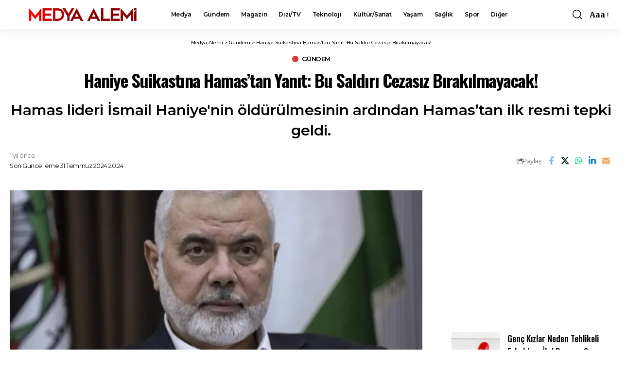

--- FILE ---
content_type: text/html; charset=UTF-8
request_url: https://medyaalemi.com.tr/haniye-suikastina-hamastan-yanit-bu-saldiri-cezasiz-birakilmayacak/
body_size: 36648
content:
<!DOCTYPE html><html lang="tr"><head><meta charset="UTF-8" /><meta http-equiv="X-UA-Compatible" content="IE=edge" /><meta name="viewport" content="width=device-width, initial-scale=1.0" /><link rel="profile" href="https://gmpg.org/xfn/11" /><meta name='robots' content='index, follow, max-image-preview:large, max-snippet:-1, max-video-preview:-1' /><meta name="apple-mobile-web-app-capable" content="yes"><meta name="apple-mobile-web-app-status-bar-style" content="black-translucent"><meta name="apple-mobile-web-app-title" content="Medya Alemi"><link rel="preconnect" href="https://fonts.gstatic.com" crossorigin><link rel="preload" as="style" onload="this.onload=null;this.rel='stylesheet'" id="rb-preload-gfonts" href="https://fonts.googleapis.com/css?family=Merriweather%3A300%2C400%2C500%2C600%2C700%2C800%2C900%2C300italic%2C400italic%2C500italic%2C600italic%2C700italic%2C800italic%2C900italic%7COswald%3A600%2C500%2C700%7CMontserrat%3A600%2C400%2C500%2C700%7COxygen%3A400%2C700%7CEncode+Sans+Condensed%3A400%2C500%2C600%2C700%2C800&amp;display=swap" crossorigin><noscript><link rel="stylesheet" href="https://fonts.googleapis.com/css?family=Merriweather%3A300%2C400%2C500%2C600%2C700%2C800%2C900%2C300italic%2C400italic%2C500italic%2C600italic%2C700italic%2C800italic%2C900italic%7COswald%3A600%2C500%2C700%7CMontserrat%3A600%2C400%2C500%2C700%7COxygen%3A400%2C700%7CEncode+Sans+Condensed%3A400%2C500%2C600%2C700%2C800&amp;display=swap"></noscript><link rel="apple-touch-icon" href="https://medyaalemi.com.tr/wp-content/uploads/2025/08/medyaalemi-icon.webp" /><meta name="msapplication-TileColor" content="#ffffff"><meta name="msapplication-TileImage" content="https://medyaalemi.com.tr/wp-content/uploads/2025/08/medyaalemi-icon.webp" />  <script defer id="google_gtagjs-js-consent-mode-data-layer" src="[data-uri]"></script> <title>Haniye Suikastına Hamas&#039;tan Yanıt: Bu Saldırı Cezasız Bırakılmayacak! - Medya Alemi</title><meta name="description" content="Hamas lideri İsmail Haniye&#039;nin öldürülmesinin ardından Hamas’tan ilk resmi tepki geldi." /><link rel="canonical" href="https://medyaalemi.com.tr/haniye-suikastina-hamastan-yanit-bu-saldiri-cezasiz-birakilmayacak/" /><meta property="og:locale" content="tr_TR" /><meta property="og:type" content="article" /><meta property="og:title" content="Haniye Suikastına Hamas&#039;tan Yanıt: Bu Saldırı Cezasız Bırakılmayacak! - Medya Alemi" /><meta property="og:description" content="Hamas lideri İsmail Haniye&#039;nin öldürülmesinin ardından Hamas’tan ilk resmi tepki geldi." /><meta property="og:url" content="https://medyaalemi.com.tr/haniye-suikastina-hamastan-yanit-bu-saldiri-cezasiz-birakilmayacak/" /><meta property="og:site_name" content="Medya Alemi" /><meta property="article:publisher" content="https://www.facebook.com/medyAlemi" /><meta property="article:published_time" content="2024-07-31T07:23:11+00:00" /><meta property="article:modified_time" content="2024-07-31T17:24:05+00:00" /><meta property="og:image" content="https://medyaalemi.com.tr/wp-content/uploads/2024/07/ismail-haniye-1.webp" /><meta property="og:image:width" content="1200" /><meta property="og:image:height" content="675" /><meta property="og:image:type" content="image/webp" /><meta name="author" content="admin" /><meta name="twitter:card" content="summary_large_image" /><meta name="twitter:creator" content="@MedyaAlemi" /><meta name="twitter:site" content="@MedyaAlemi" /><meta name="twitter:label1" content="Yazan:" /><meta name="twitter:data1" content="admin" /><meta name="twitter:label2" content="Tahmini okuma süresi" /><meta name="twitter:data2" content="2 dakika" /> <script type="application/ld+json" class="yoast-schema-graph">{"@context":"https://schema.org","@graph":[{"@type":"NewsArticle","@id":"https://medyaalemi.com.tr/haniye-suikastina-hamastan-yanit-bu-saldiri-cezasiz-birakilmayacak/#article","isPartOf":{"@id":"https://medyaalemi.com.tr/haniye-suikastina-hamastan-yanit-bu-saldiri-cezasiz-birakilmayacak/"},"author":{"name":"admin","@id":"https://medyaalemi.com.tr/#/schema/person/58df82716b1974195f11cde15ed39fe7"},"headline":"Haniye Suikastına Hamas&#8217;tan Yanıt: Bu Saldırı Cezasız Bırakılmayacak!","datePublished":"2024-07-31T07:23:11+00:00","dateModified":"2024-07-31T17:24:05+00:00","mainEntityOfPage":{"@id":"https://medyaalemi.com.tr/haniye-suikastina-hamastan-yanit-bu-saldiri-cezasiz-birakilmayacak/"},"wordCount":210,"publisher":{"@id":"https://medyaalemi.com.tr/#organization"},"image":{"@id":"https://medyaalemi.com.tr/haniye-suikastina-hamastan-yanit-bu-saldiri-cezasiz-birakilmayacak/#primaryimage"},"thumbnailUrl":"https://medyaalemi.com.tr/wp-content/uploads/2024/07/ismail-haniye-1.webp","keywords":["Hamas","İran","İsmail Haniye","Suikast"],"articleSection":["Gündem"],"inLanguage":"tr"},{"@type":"WebPage","@id":"https://medyaalemi.com.tr/haniye-suikastina-hamastan-yanit-bu-saldiri-cezasiz-birakilmayacak/","url":"https://medyaalemi.com.tr/haniye-suikastina-hamastan-yanit-bu-saldiri-cezasiz-birakilmayacak/","name":"Haniye Suikastına Hamas'tan Yanıt: Bu Saldırı Cezasız Bırakılmayacak! - Medya Alemi","isPartOf":{"@id":"https://medyaalemi.com.tr/#website"},"primaryImageOfPage":{"@id":"https://medyaalemi.com.tr/haniye-suikastina-hamastan-yanit-bu-saldiri-cezasiz-birakilmayacak/#primaryimage"},"image":{"@id":"https://medyaalemi.com.tr/haniye-suikastina-hamastan-yanit-bu-saldiri-cezasiz-birakilmayacak/#primaryimage"},"thumbnailUrl":"https://medyaalemi.com.tr/wp-content/uploads/2024/07/ismail-haniye-1.webp","datePublished":"2024-07-31T07:23:11+00:00","dateModified":"2024-07-31T17:24:05+00:00","description":"Hamas lideri İsmail Haniye'nin öldürülmesinin ardından Hamas’tan ilk resmi tepki geldi.","breadcrumb":{"@id":"https://medyaalemi.com.tr/haniye-suikastina-hamastan-yanit-bu-saldiri-cezasiz-birakilmayacak/#breadcrumb"},"inLanguage":"tr","potentialAction":[{"@type":"ReadAction","target":["https://medyaalemi.com.tr/haniye-suikastina-hamastan-yanit-bu-saldiri-cezasiz-birakilmayacak/"]}]},{"@type":"ImageObject","inLanguage":"tr","@id":"https://medyaalemi.com.tr/haniye-suikastina-hamastan-yanit-bu-saldiri-cezasiz-birakilmayacak/#primaryimage","url":"https://medyaalemi.com.tr/wp-content/uploads/2024/07/ismail-haniye-1.webp","contentUrl":"https://medyaalemi.com.tr/wp-content/uploads/2024/07/ismail-haniye-1.webp","width":1200,"height":675,"caption":"İsmail Haniye"},{"@type":"BreadcrumbList","@id":"https://medyaalemi.com.tr/haniye-suikastina-hamastan-yanit-bu-saldiri-cezasiz-birakilmayacak/#breadcrumb","itemListElement":[{"@type":"ListItem","position":1,"name":"Anasayfa","item":"https://medyaalemi.com.tr/"},{"@type":"ListItem","position":2,"name":"Haniye Suikastına Hamas&#8217;tan Yanıt: Bu Saldırı Cezasız Bırakılmayacak!"}]},{"@type":"WebSite","@id":"https://medyaalemi.com.tr/#website","url":"https://medyaalemi.com.tr/","name":"Medya Alemi","description":"Medyanın En Alem Sitesi","publisher":{"@id":"https://medyaalemi.com.tr/#organization"},"potentialAction":[{"@type":"SearchAction","target":{"@type":"EntryPoint","urlTemplate":"https://medyaalemi.com.tr/?s={search_term_string}"},"query-input":{"@type":"PropertyValueSpecification","valueRequired":true,"valueName":"search_term_string"}}],"inLanguage":"tr"},{"@type":"Organization","@id":"https://medyaalemi.com.tr/#organization","name":"Medya Alemi","url":"https://medyaalemi.com.tr/","logo":{"@type":"ImageObject","inLanguage":"tr","@id":"https://medyaalemi.com.tr/#/schema/logo/image/","url":"https://medyaalemi.com.tr/wp-content/uploads/2023/08/cropped-medyaalemi-icon.jpg","contentUrl":"https://medyaalemi.com.tr/wp-content/uploads/2023/08/cropped-medyaalemi-icon.jpg","width":512,"height":512,"caption":"Medya Alemi"},"image":{"@id":"https://medyaalemi.com.tr/#/schema/logo/image/"},"sameAs":["https://www.facebook.com/medyAlemi","https://x.com/MedyaAlemi","https://www.instagram.com/medyaalemi/"]},{"@type":"Person","@id":"https://medyaalemi.com.tr/#/schema/person/58df82716b1974195f11cde15ed39fe7","name":"admin","url":"https://medyaalemi.com.tr/author/admin/"}]}</script> <link rel='dns-prefetch' href='//www.googletagmanager.com' /><link rel='dns-prefetch' href='//pagead2.googlesyndication.com' /><link rel='dns-prefetch' href='//fundingchoicesmessages.google.com' /><link rel="alternate" type="application/rss+xml" title="Medya Alemi &raquo; akışı" href="https://medyaalemi.com.tr/feed/" /><link rel="alternate" type="application/rss+xml" title="Medya Alemi &raquo; yorum akışı" href="https://medyaalemi.com.tr/comments/feed/" /><link rel="alternate" type="application/rss+xml" title="Medya Alemi &raquo; Haniye Suikastına Hamas&#8217;tan Yanıt: Bu Saldırı Cezasız Bırakılmayacak! yorum akışı" href="https://medyaalemi.com.tr/haniye-suikastina-hamastan-yanit-bu-saldiri-cezasiz-birakilmayacak/feed/" /><link rel="alternate" title="oEmbed (JSON)" type="application/json+oembed" href="https://medyaalemi.com.tr/wp-json/oembed/1.0/embed?url=https%3A%2F%2Fmedyaalemi.com.tr%2Fhaniye-suikastina-hamastan-yanit-bu-saldiri-cezasiz-birakilmayacak%2F" /><link rel="alternate" title="oEmbed (XML)" type="text/xml+oembed" href="https://medyaalemi.com.tr/wp-json/oembed/1.0/embed?url=https%3A%2F%2Fmedyaalemi.com.tr%2Fhaniye-suikastina-hamastan-yanit-bu-saldiri-cezasiz-birakilmayacak%2F&#038;format=xml" /><link rel="pingback" href="https://medyaalemi.com.tr/xmlrpc.php" /><style id='wp-img-auto-sizes-contain-inline-css'>img:is([sizes=auto i],[sizes^="auto," i]){contain-intrinsic-size:3000px 1500px}</style><style id='wp-emoji-styles-inline-css'>img.wp-smiley,img.emoji{display:inline !important;border:none !important;box-shadow:none !important;height:1em !important;width:1em !important;margin:0 .07em !important;vertical-align:-.1em !important;background:0 0 !important;padding:0 !important}</style><link rel='stylesheet' id='wp-block-library-css' href='https://medyaalemi.com.tr/wp-includes/css/dist/block-library/style.min.css?ver=6.9' media='all' /><style id='classic-theme-styles-inline-css'>/*! This file is auto-generated */
.wp-block-button__link{color:#fff;background-color:#32373c;border-radius:9999px;box-shadow:none;text-decoration:none;padding:calc(.667em + 2px) calc(1.333em + 2px);font-size:1.125em}.wp-block-file__button{background:#32373c;color:#fff;text-decoration:none}</style><link rel='stylesheet' id='foxiz-elements-css' href='https://medyaalemi.com.tr/wp-content/cache/autoptimize/css/autoptimize_single_bf3a014791a946839a7ca951eefa6f89.css?ver=3.1' media='all' /><style id='global-styles-inline-css'>:root{--wp--preset--aspect-ratio--square:1;--wp--preset--aspect-ratio--4-3:4/3;--wp--preset--aspect-ratio--3-4:3/4;--wp--preset--aspect-ratio--3-2:3/2;--wp--preset--aspect-ratio--2-3:2/3;--wp--preset--aspect-ratio--16-9:16/9;--wp--preset--aspect-ratio--9-16:9/16;--wp--preset--color--black:#000;--wp--preset--color--cyan-bluish-gray:#abb8c3;--wp--preset--color--white:#fff;--wp--preset--color--pale-pink:#f78da7;--wp--preset--color--vivid-red:#cf2e2e;--wp--preset--color--luminous-vivid-orange:#ff6900;--wp--preset--color--luminous-vivid-amber:#fcb900;--wp--preset--color--light-green-cyan:#7bdcb5;--wp--preset--color--vivid-green-cyan:#00d084;--wp--preset--color--pale-cyan-blue:#8ed1fc;--wp--preset--color--vivid-cyan-blue:#0693e3;--wp--preset--color--vivid-purple:#9b51e0;--wp--preset--gradient--vivid-cyan-blue-to-vivid-purple:linear-gradient(135deg,#0693e3 0%,#9b51e0 100%);--wp--preset--gradient--light-green-cyan-to-vivid-green-cyan:linear-gradient(135deg,#7adcb4 0%,#00d082 100%);--wp--preset--gradient--luminous-vivid-amber-to-luminous-vivid-orange:linear-gradient(135deg,#fcb900 0%,#ff6900 100%);--wp--preset--gradient--luminous-vivid-orange-to-vivid-red:linear-gradient(135deg,#ff6900 0%,#cf2e2e 100%);--wp--preset--gradient--very-light-gray-to-cyan-bluish-gray:linear-gradient(135deg,#eee 0%,#a9b8c3 100%);--wp--preset--gradient--cool-to-warm-spectrum:linear-gradient(135deg,#4aeadc 0%,#9778d1 20%,#cf2aba 40%,#ee2c82 60%,#fb6962 80%,#fef84c 100%);--wp--preset--gradient--blush-light-purple:linear-gradient(135deg,#ffceec 0%,#9896f0 100%);--wp--preset--gradient--blush-bordeaux:linear-gradient(135deg,#fecda5 0%,#fe2d2d 50%,#6b003e 100%);--wp--preset--gradient--luminous-dusk:linear-gradient(135deg,#ffcb70 0%,#c751c0 50%,#4158d0 100%);--wp--preset--gradient--pale-ocean:linear-gradient(135deg,#fff5cb 0%,#b6e3d4 50%,#33a7b5 100%);--wp--preset--gradient--electric-grass:linear-gradient(135deg,#caf880 0%,#71ce7e 100%);--wp--preset--gradient--midnight:linear-gradient(135deg,#020381 0%,#2874fc 100%);--wp--preset--font-size--small:13px;--wp--preset--font-size--medium:20px;--wp--preset--font-size--large:36px;--wp--preset--font-size--x-large:42px;--wp--preset--spacing--20:.44rem;--wp--preset--spacing--30:.67rem;--wp--preset--spacing--40:1rem;--wp--preset--spacing--50:1.5rem;--wp--preset--spacing--60:2.25rem;--wp--preset--spacing--70:3.38rem;--wp--preset--spacing--80:5.06rem;--wp--preset--shadow--natural:6px 6px 9px rgba(0,0,0,.2);--wp--preset--shadow--deep:12px 12px 50px rgba(0,0,0,.4);--wp--preset--shadow--sharp:6px 6px 0px rgba(0,0,0,.2);--wp--preset--shadow--outlined:6px 6px 0px -3px #fff,6px 6px #000;--wp--preset--shadow--crisp:6px 6px 0px #000}:where(.is-layout-flex){gap:.5em}:where(.is-layout-grid){gap:.5em}body .is-layout-flex{display:flex}.is-layout-flex{flex-wrap:wrap;align-items:center}.is-layout-flex>:is(*,div){margin:0}body .is-layout-grid{display:grid}.is-layout-grid>:is(*,div){margin:0}:where(.wp-block-columns.is-layout-flex){gap:2em}:where(.wp-block-columns.is-layout-grid){gap:2em}:where(.wp-block-post-template.is-layout-flex){gap:1.25em}:where(.wp-block-post-template.is-layout-grid){gap:1.25em}.has-black-color{color:var(--wp--preset--color--black) !important}.has-cyan-bluish-gray-color{color:var(--wp--preset--color--cyan-bluish-gray) !important}.has-white-color{color:var(--wp--preset--color--white) !important}.has-pale-pink-color{color:var(--wp--preset--color--pale-pink) !important}.has-vivid-red-color{color:var(--wp--preset--color--vivid-red) !important}.has-luminous-vivid-orange-color{color:var(--wp--preset--color--luminous-vivid-orange) !important}.has-luminous-vivid-amber-color{color:var(--wp--preset--color--luminous-vivid-amber) !important}.has-light-green-cyan-color{color:var(--wp--preset--color--light-green-cyan) !important}.has-vivid-green-cyan-color{color:var(--wp--preset--color--vivid-green-cyan) !important}.has-pale-cyan-blue-color{color:var(--wp--preset--color--pale-cyan-blue) !important}.has-vivid-cyan-blue-color{color:var(--wp--preset--color--vivid-cyan-blue) !important}.has-vivid-purple-color{color:var(--wp--preset--color--vivid-purple) !important}.has-black-background-color{background-color:var(--wp--preset--color--black) !important}.has-cyan-bluish-gray-background-color{background-color:var(--wp--preset--color--cyan-bluish-gray) !important}.has-white-background-color{background-color:var(--wp--preset--color--white) !important}.has-pale-pink-background-color{background-color:var(--wp--preset--color--pale-pink) !important}.has-vivid-red-background-color{background-color:var(--wp--preset--color--vivid-red) !important}.has-luminous-vivid-orange-background-color{background-color:var(--wp--preset--color--luminous-vivid-orange) !important}.has-luminous-vivid-amber-background-color{background-color:var(--wp--preset--color--luminous-vivid-amber) !important}.has-light-green-cyan-background-color{background-color:var(--wp--preset--color--light-green-cyan) !important}.has-vivid-green-cyan-background-color{background-color:var(--wp--preset--color--vivid-green-cyan) !important}.has-pale-cyan-blue-background-color{background-color:var(--wp--preset--color--pale-cyan-blue) !important}.has-vivid-cyan-blue-background-color{background-color:var(--wp--preset--color--vivid-cyan-blue) !important}.has-vivid-purple-background-color{background-color:var(--wp--preset--color--vivid-purple) !important}.has-black-border-color{border-color:var(--wp--preset--color--black) !important}.has-cyan-bluish-gray-border-color{border-color:var(--wp--preset--color--cyan-bluish-gray) !important}.has-white-border-color{border-color:var(--wp--preset--color--white) !important}.has-pale-pink-border-color{border-color:var(--wp--preset--color--pale-pink) !important}.has-vivid-red-border-color{border-color:var(--wp--preset--color--vivid-red) !important}.has-luminous-vivid-orange-border-color{border-color:var(--wp--preset--color--luminous-vivid-orange) !important}.has-luminous-vivid-amber-border-color{border-color:var(--wp--preset--color--luminous-vivid-amber) !important}.has-light-green-cyan-border-color{border-color:var(--wp--preset--color--light-green-cyan) !important}.has-vivid-green-cyan-border-color{border-color:var(--wp--preset--color--vivid-green-cyan) !important}.has-pale-cyan-blue-border-color{border-color:var(--wp--preset--color--pale-cyan-blue) !important}.has-vivid-cyan-blue-border-color{border-color:var(--wp--preset--color--vivid-cyan-blue) !important}.has-vivid-purple-border-color{border-color:var(--wp--preset--color--vivid-purple) !important}.has-vivid-cyan-blue-to-vivid-purple-gradient-background{background:var(--wp--preset--gradient--vivid-cyan-blue-to-vivid-purple) !important}.has-light-green-cyan-to-vivid-green-cyan-gradient-background{background:var(--wp--preset--gradient--light-green-cyan-to-vivid-green-cyan) !important}.has-luminous-vivid-amber-to-luminous-vivid-orange-gradient-background{background:var(--wp--preset--gradient--luminous-vivid-amber-to-luminous-vivid-orange) !important}.has-luminous-vivid-orange-to-vivid-red-gradient-background{background:var(--wp--preset--gradient--luminous-vivid-orange-to-vivid-red) !important}.has-very-light-gray-to-cyan-bluish-gray-gradient-background{background:var(--wp--preset--gradient--very-light-gray-to-cyan-bluish-gray) !important}.has-cool-to-warm-spectrum-gradient-background{background:var(--wp--preset--gradient--cool-to-warm-spectrum) !important}.has-blush-light-purple-gradient-background{background:var(--wp--preset--gradient--blush-light-purple) !important}.has-blush-bordeaux-gradient-background{background:var(--wp--preset--gradient--blush-bordeaux) !important}.has-luminous-dusk-gradient-background{background:var(--wp--preset--gradient--luminous-dusk) !important}.has-pale-ocean-gradient-background{background:var(--wp--preset--gradient--pale-ocean) !important}.has-electric-grass-gradient-background{background:var(--wp--preset--gradient--electric-grass) !important}.has-midnight-gradient-background{background:var(--wp--preset--gradient--midnight) !important}.has-small-font-size{font-size:var(--wp--preset--font-size--small) !important}.has-medium-font-size{font-size:var(--wp--preset--font-size--medium) !important}.has-large-font-size{font-size:var(--wp--preset--font-size--large) !important}.has-x-large-font-size{font-size:var(--wp--preset--font-size--x-large) !important}:where(.wp-block-post-template.is-layout-flex){gap:1.25em}:where(.wp-block-post-template.is-layout-grid){gap:1.25em}:where(.wp-block-term-template.is-layout-flex){gap:1.25em}:where(.wp-block-term-template.is-layout-grid){gap:1.25em}:where(.wp-block-columns.is-layout-flex){gap:2em}:where(.wp-block-columns.is-layout-grid){gap:2em}:root :where(.wp-block-pullquote){font-size:1.5em;line-height:1.6}</style><link rel='stylesheet' id='foxiz-main-css' href='https://medyaalemi.com.tr/wp-content/cache/autoptimize/css/autoptimize_single_86b096483e15a6a151ffe9066dcc85e5.css?ver=2.7.0' media='all' /><style id='foxiz-main-inline-css'>:root{--body-family:Merriweather,Arial,Helvetica,sans-serif;--body-fweight:500;--body-fcolor:#000;--h1-family:Oswald,Arial,Helvetica,sans-serif;--h1-fweight:600;--h1-fsize:36px;--h2-family:Oswald,Arial,Helvetica,sans-serif;--h2-fweight:600;--h2-fsize:30px;--h3-family:Oswald,Arial,Helvetica,sans-serif;--h3-fweight:600;--h3-fsize:24px;--h4-family:Oswald,Arial,Helvetica,sans-serif;--h4-fweight:500;--h4-fsize:20px;--h5-family:Oswald,Arial,Helvetica,sans-serif;--h5-fweight:500;--h5-fsize:18px;--h6-family:Oswald;--h6-fweight:500;--h6-fsize:16px;--h6-fspace:-.03125em;--cat-family:Montserrat;--cat-fweight:600;--cat-transform:uppercase;--cat-fsize:10px;--cat-fspace:-.05em;--meta-family:Montserrat,Arial,Helvetica,sans-serif;--meta-fweight:400;--meta-fsize:11px;--meta-fspace:-.04545em;--meta-b-family:Montserrat,Arial,Helvetica,sans-serif;--meta-b-fweight:600;--meta-b-fcolor:#;--meta-b-fspace:-.5px;--input-family:Montserrat;--input-fweight:400;--input-fsize:12px;--btn-family:Montserrat;--btn-fweight:600;--btn-fsize:10px;--menu-family:Montserrat,Arial,Helvetica,sans-serif;--menu-fweight:600;--menu-fsize:12px;--submenu-family:Montserrat,Arial,Helvetica,sans-serif;--submenu-fweight:600;--submenu-fsize:11px;--dwidgets-family:Montserrat;--dwidgets-fweight:600;--dwidgets-fsize:13px;--dwidgets-fspace:-.03846em;--headline-family:Oswald,Arial,Helvetica,sans-serif;--headline-fweight:700;--headline-fsize:36px;--headline-fspace:-.04167em;--tagline-family:Montserrat,Arial,Helvetica,sans-serif;--tagline-fweight:600;--tagline-fsize:30px;--heading-family:Montserrat;--heading-fweight:700;--quote-family:Montserrat,Arial,Helvetica,sans-serif;--quote-fweight:700;--quote-fspace:-1px;--bcrumb-family:Montserrat;--bcrumb-fweight:500;--bcrumb-fsize:10px;--readmore-fsize:10px;--headline-s-fsize:36px;--tagline-s-fsize:24px}@media (max-width:1024px){body{--h1-fsize:30px;--h2-fsize:26px;--h3-fsize:19px;--h4-fsize:16px;--h5-fsize:15px;--h6-fsize:13px;--input-fsize:12px;--btn-fsize:10px;--bcrumb-fsize:10px;--excerpt-fsize:13px;--dwidgets-fsize:12px;--headline-fsize:30px;--headline-s-fsize:30px;--tagline-fsize:20px;--tagline-s-fsize:20px}}@media (max-width:767px){body{--h1-fsize:24px;--h2-fsize:24px;--h3-fsize:18px;--h4-fsize:16px;--h5-fsize:15px;--h6-fsize:13px;--input-fsize:12px;--btn-fsize:10px;--bcrumb-fsize:10px;--excerpt-fsize:13px;--dwidgets-fsize:12px;--headline-fsize:24px;--headline-s-fsize:24px;--tagline-fsize:16px;--tagline-s-fsize:16px}}:root{--g-color:#d33;--g-color-90:#dd3333e6}[data-theme=dark],.light-scheme{--solid-white:#0e0e0e}.is-hd-4{--nav-height:36px;--hd-logo-height:70px}[data-theme=dark].is-hd-4{--nav-bg:#0e0e0e;--nav-bg-from:#0e0e0e;--nav-bg-to:#0e0e0e;--nav-bg-glass:#0e0e0e11;--nav-bg-glass-from:#0e0e0e11;--nav-bg-glass-to:#0e0e0e11}:root{--privacy-bg-color:#000;--privacy-color:#fff;--topad-spacing:15px;--round-3:0px;--round-5:0px;--round-7:0px;--hyperlink-line-color:var(--g-color);--hyperlink-weight:400;--single-category-fsize:13px;--rb-width:1280px;--rb-small-width:857px;--rb-s-width:1280px;--s-content-width:760px;--s10-feat-ratio:45%;--s11-feat-ratio:45%;--login-popup-w:350px}.p-readmore{font-family:Montserrat;font-weight:600;letter-spacing:-.5px}.mobile-menu>li>a{font-family:Montserrat;font-weight:600;font-size:12px}.mobile-menu .sub-menu a,.logged-mobile-menu a{font-family:Montserrat;font-weight:600;font-size:11px}.mobile-qview a{font-family:Montserrat;font-weight:600;font-size:14px}.search-header:before{background-repeat:no-repeat;background-size:cover;background-image:url(https://foxiz.themeruby.com/business/wp-content/uploads/sites/6/2021/09/search-bg.jpg);background-attachment:scroll;background-position:center center}[data-theme=dark] .search-header:before{background-repeat:no-repeat;background-size:cover;background-image:url(https://medyaalemi.com.tr/wp-content/uploads/2023/00/mustafa-kara.jpg);background-attachment:scroll;background-position:center center}.footer-has-bg{background-color:#000}[data-theme=dark] .footer-has-bg{background-color:#080808}.copyright-menu a{font-size:11px}.footer-col .widget_nav_menu a>span{font-size:13px}#amp-mobile-version-switcher{display:none}.login-icon-svg{background-image:url(https://medyaalemi.com.tr/wp-content/uploads/2025/08/medyaalemi-icon.webp);background-size:cover;background-color:transparent}.login-icon-svg,.rbi-user.wnav-icon{font-size:16px}.notification-icon-svg,.rbi-notification.wnav-icon{font-size:20px}@media (min-width:1025px){.grid-container>.sidebar-wrap{flex:0 0 30%;width:30%}.grid-container>.s-ct{flex:0 0 69.9%;width:69.9%}}@media (max-width:767px){.login-icon-svg,.rbi-user.wnav-icon{font-size:13.6px}.notification-icon-svg,.rbi-notification.wnav-icon{font-size:17px}}</style><link rel='stylesheet' id='foxiz-print-css' href='https://medyaalemi.com.tr/wp-content/cache/autoptimize/css/autoptimize_single_dd8e9f1af0425b9d1e0ad35aa7b3145a.css?ver=2.7.0' media='all' /><link rel='stylesheet' id='foxiz-style-css' href='https://medyaalemi.com.tr/wp-content/themes/foxiz/style.css?ver=2.7.0' media='all' /> <script defer src="https://medyaalemi.com.tr/wp-includes/js/jquery/jquery.min.js?ver=3.7.1" id="jquery-core-js"></script> <script defer src="https://medyaalemi.com.tr/wp-includes/js/jquery/jquery-migrate.min.js?ver=3.4.1" id="jquery-migrate-js"></script>    <script defer src="https://www.googletagmanager.com/gtag/js?id=GT-K8KWQFJ" id="google_gtagjs-js"></script> <script defer id="google_gtagjs-js-after" src="[data-uri]"></script> <script defer src="https://medyaalemi.com.tr/wp-content/cache/autoptimize/js/autoptimize_single_fb1cdaccac7aa77fcfd66752beb4cc59.js?ver=1" id="highlight-share-js"></script> <link rel="preload" href="https://medyaalemi.com.tr/wp-content/themes/foxiz/assets/fonts/icons.woff2?ver=2.5.0" as="font" type="font/woff2" crossorigin="anonymous"><link rel="https://api.w.org/" href="https://medyaalemi.com.tr/wp-json/" /><link rel="alternate" title="JSON" type="application/json" href="https://medyaalemi.com.tr/wp-json/wp/v2/posts/52771" /><link rel="EditURI" type="application/rsd+xml" title="RSD" href="https://medyaalemi.com.tr/xmlrpc.php?rsd" /><meta name="generator" content="WordPress 6.9" /><link rel='shortlink' href='https://medyaalemi.com.tr/?p=52771' /><meta name="generator" content="Site Kit by Google 1.170.0" /><meta name="google-adsense-platform-account" content="ca-host-pub-2644536267352236"><meta name="google-adsense-platform-domain" content="sitekit.withgoogle.com"><meta name="generator" content="Elementor 3.34.2; features: e_font_icon_svg, additional_custom_breakpoints; settings: css_print_method-external, google_font-enabled, font_display-swap">  <script defer src="[data-uri]"></script> <script type="application/ld+json">{"@context":"https://schema.org","@type":"WebSite","@id":"https://medyaalemi.com.tr/#website","url":"https://medyaalemi.com.tr/","name":"Medya Alemi","potentialAction":{"@type":"SearchAction","target":"https://medyaalemi.com.tr/?s={search_term_string}","query-input":"required name=search_term_string"}}</script> <style>.e-con.e-parent:nth-of-type(n+4):not(.e-lazyloaded):not(.e-no-lazyload),.e-con.e-parent:nth-of-type(n+4):not(.e-lazyloaded):not(.e-no-lazyload) *{background-image:none !important}@media screen and (max-height:1024px){.e-con.e-parent:nth-of-type(n+3):not(.e-lazyloaded):not(.e-no-lazyload),.e-con.e-parent:nth-of-type(n+3):not(.e-lazyloaded):not(.e-no-lazyload) *{background-image:none !important}}@media screen and (max-height:640px){.e-con.e-parent:nth-of-type(n+2):not(.e-lazyloaded):not(.e-no-lazyload),.e-con.e-parent:nth-of-type(n+2):not(.e-lazyloaded):not(.e-no-lazyload) *{background-image:none !important}}</style> <script defer src="[data-uri]"></script>    <script async src="https://pagead2.googlesyndication.com/pagead/js/adsbygoogle.js?client=ca-pub-7190280006360853&amp;host=ca-host-pub-2644536267352236" crossorigin="anonymous"></script>    <script async src="https://fundingchoicesmessages.google.com/i/pub-7190280006360853?ers=1" nonce="0qZAK_HIxiaQXAfIXZagJg"></script><script defer src="[data-uri]"></script>    <script defer src="[data-uri]"></script>  <script type="application/ld+json">{"@context":"http://schema.org","@type":"BreadcrumbList","itemListElement":[{"@type":"ListItem","position":3,"item":{"@id":"https://medyaalemi.com.tr/haniye-suikastina-hamastan-yanit-bu-saldiri-cezasiz-birakilmayacak/","name":"Haniye Suikastına Hamas&#8217;tan Yanıt: Bu Saldırı Cezasız Bırakılmayacak!"}},{"@type":"ListItem","position":2,"item":{"@id":"https://medyaalemi.com.tr/haberler/gundem/","name":"Gündem"}},{"@type":"ListItem","position":1,"item":{"@id":"https://medyaalemi.com.tr","name":"Medya Alemi"}}]}</script> <link rel="icon" href="https://medyaalemi.com.tr/wp-content/uploads/2023/08/cropped-medyaalemi-icon-32x32.jpg" sizes="32x32" /><link rel="icon" href="https://medyaalemi.com.tr/wp-content/uploads/2023/08/cropped-medyaalemi-icon-192x192.jpg" sizes="192x192" /><link rel="apple-touch-icon" href="https://medyaalemi.com.tr/wp-content/uploads/2023/08/cropped-medyaalemi-icon-180x180.jpg" /><meta name="msapplication-TileImage" content="https://medyaalemi.com.tr/wp-content/uploads/2023/08/cropped-medyaalemi-icon-270x270.jpg" /></head><body class="wp-singular post-template-default single single-post postid-52771 single-format-standard wp-embed-responsive wp-theme-foxiz elementor-default elementor-kit-30200 menu-ani-1 hover-ani-3 btn-ani-1 btn-transform-1 is-rm-1 lmeta-dot loader-1 dark-sw-1 mtax-1 toc-smooth is-hd-1 is-standard-1 centered-header is-mstick yes-tstick is-backtop  is-mstick is-smart-sticky" data-theme="default"> <noscript> <iframe src="https://www.googletagmanager.com/ns.html?id=GTM-55PSMVX" height="0" width="0" style="display:none;visibility:hidden"></iframe> </noscript> <noscript> <iframe src="https://www.googletagmanager.com/ns.html?id=GT-K8KWQFJ" height="0" width="0" style="display:none;visibility:hidden"></iframe> </noscript><div class="site-outer"><div id="site-header" class="header-wrap rb-section header-set-1 header-1 header-wrapper style-shadow"><div id="navbar-outer" class="navbar-outer"><div id="sticky-holder" class="sticky-holder"><div class="navbar-wrap"><div class="rb-container edge-padding"><div class="navbar-inner"><div class="navbar-left"><div class="logo-wrap is-image-logo site-branding"> <a href="https://medyaalemi.com.tr/" class="logo" title="Medya Alemi"> <img fetchpriority="high" class="logo-default" data-mode="default" height="391" width="1953" src="https://medyaalemi.com.tr/wp-content/uploads/2025/08/medyaalemi-logo3.webp" alt="Medya Alemi" decoding="async" loading="eager" fetchpriority="high"><img fetchpriority="high" class="logo-dark" data-mode="dark" height="391" width="1953" src="https://medyaalemi.com.tr/wp-content/uploads/2025/08/medyaalemi-logo3.webp" alt="Medya Alemi" decoding="async" loading="eager" fetchpriority="high"><img fetchpriority="high" class="logo-transparent" height="391" width="1953" src="https://medyaalemi.com.tr/wp-content/uploads/2025/08/medyaalemi-logo3.webp" alt="Medya Alemi" decoding="async" loading="eager" fetchpriority="high"> </a></div><nav id="site-navigation" class="main-menu-wrap" aria-label="main menu"><ul id="menu-main" class="main-menu rb-menu large-menu" itemscope itemtype="https://www.schema.org/SiteNavigationElement"><li id="menu-item-30272" class="menu-item menu-item-type-taxonomy menu-item-object-category menu-item-30272"><a href="https://medyaalemi.com.tr/haberler/medya/"><span>Medya</span></a></li><li id="menu-item-30269" class="menu-item menu-item-type-taxonomy menu-item-object-category current-post-ancestor current-menu-parent current-post-parent menu-item-30269"><a href="https://medyaalemi.com.tr/haberler/gundem/"><span>Gündem</span></a></li><li id="menu-item-30270" class="menu-item menu-item-type-taxonomy menu-item-object-category menu-item-30270"><a href="https://medyaalemi.com.tr/haberler/magazin/"><span>Magazin</span></a></li><li id="menu-item-30271" class="menu-item menu-item-type-taxonomy menu-item-object-category menu-item-30271"><a href="https://medyaalemi.com.tr/haberler/dizi-tv/"><span>Dizi/TV</span></a></li><li id="menu-item-30277" class="menu-item menu-item-type-taxonomy menu-item-object-category menu-item-30277"><a href="https://medyaalemi.com.tr/haberler/teknoloji/"><span>Teknoloji</span></a></li><li id="menu-item-30275" class="menu-item menu-item-type-taxonomy menu-item-object-category menu-item-30275"><a href="https://medyaalemi.com.tr/haberler/kultur-sanat/"><span>Kültür/Sanat</span></a></li><li id="menu-item-30274" class="menu-item menu-item-type-taxonomy menu-item-object-category menu-item-30274"><a href="https://medyaalemi.com.tr/haberler/yasam/"><span>Yaşam</span></a></li><li id="menu-item-30378" class="menu-item menu-item-type-taxonomy menu-item-object-category menu-item-30378"><a href="https://medyaalemi.com.tr/haberler/saglik/"><span>Sağlık</span></a></li><li id="menu-item-30273" class="menu-item menu-item-type-taxonomy menu-item-object-category menu-item-30273"><a href="https://medyaalemi.com.tr/haberler/spor/"><span>Spor</span></a></li><li id="menu-item-30379" class="menu-item menu-item-type-taxonomy menu-item-object-category menu-item-30379"><a href="https://medyaalemi.com.tr/haberler/diger/"><span>Diğer</span></a></li></ul></nav><div id="s-title-sticky" class="s-title-sticky"><div class="s-title-sticky-left"> <span class="sticky-title-label">Haber</span> <span class="h4 sticky-title">Haniye Suikastına Hamas&#8217;tan Yanıt: Bu Saldırı Cezasız Bırakılmayacak!</span></div><div class="sticky-share-list"><div class="t-shared-header meta-text"> <i class="rbi rbi-share" aria-hidden="true"></i> <span class="share-label">Paylaş</span></div><div class="sticky-share-list-items effect-fadeout is-color"> <a class="share-action share-trigger icon-facebook" aria-label="Share on Facebook" href="https://www.facebook.com/sharer.php?u=https%3A%2F%2Fmedyaalemi.com.tr%2Fhaniye-suikastina-hamastan-yanit-bu-saldiri-cezasiz-birakilmayacak%2F" data-title="Facebook" data-gravity=n  rel="nofollow noopener"><i class="rbi rbi-facebook" aria-hidden="true"></i></a> <a class="share-action share-trigger icon-twitter" aria-label="Share on X" href="https://twitter.com/intent/tweet?text=Haniye+Suikast%C4%B1na+Hamas%E2%80%99tan+Yan%C4%B1t%3A+Bu+Sald%C4%B1r%C4%B1+Cezas%C4%B1z+B%C4%B1rak%C4%B1lmayacak%21&amp;url=https%3A%2F%2Fmedyaalemi.com.tr%2Fhaniye-suikastina-hamastan-yanit-bu-saldiri-cezasiz-birakilmayacak%2F&amp;via=MedyaAlemi" data-title="X" data-gravity=n  rel="nofollow noopener"> <i class="rbi rbi-twitter" aria-hidden="true"></i></a> <a class="share-action icon-whatsapp is-web" aria-label="Share on Whatsapp" href="https://web.whatsapp.com/send?text=Haniye+Suikast%C4%B1na+Hamas%E2%80%99tan+Yan%C4%B1t%3A+Bu+Sald%C4%B1r%C4%B1+Cezas%C4%B1z+B%C4%B1rak%C4%B1lmayacak%21 &#9758; https%3A%2F%2Fmedyaalemi.com.tr%2Fhaniye-suikastina-hamastan-yanit-bu-saldiri-cezasiz-birakilmayacak%2F" target="_blank" data-title="WhatsApp" data-gravity=n  rel="nofollow noopener"><i class="rbi rbi-whatsapp" aria-hidden="true"></i></a> <a class="share-action icon-whatsapp is-mobile" aria-label="Share on Whatsapp" href="whatsapp://send?text=Haniye+Suikast%C4%B1na+Hamas%E2%80%99tan+Yan%C4%B1t%3A+Bu+Sald%C4%B1r%C4%B1+Cezas%C4%B1z+B%C4%B1rak%C4%B1lmayacak%21 &#9758; https%3A%2F%2Fmedyaalemi.com.tr%2Fhaniye-suikastina-hamastan-yanit-bu-saldiri-cezasiz-birakilmayacak%2F" target="_blank" data-title="WhatsApp" data-gravity=n  rel="nofollow noopener"><i class="rbi rbi-whatsapp" aria-hidden="true"></i></a> <a class="share-action share-trigger icon-linkedin" aria-label="Share on Linkedin" href="https://linkedin.com/shareArticle?mini=true&amp;url=https%3A%2F%2Fmedyaalemi.com.tr%2Fhaniye-suikastina-hamastan-yanit-bu-saldiri-cezasiz-birakilmayacak%2F&amp;title=Haniye+Suikast%C4%B1na+Hamas%E2%80%99tan+Yan%C4%B1t%3A+Bu+Sald%C4%B1r%C4%B1+Cezas%C4%B1z+B%C4%B1rak%C4%B1lmayacak%21" data-title="linkedIn" data-gravity=n  rel="nofollow noopener"><i class="rbi rbi-linkedin" aria-hidden="true"></i></a> <a class="share-action icon-copy copy-trigger" aria-label="Copy Link" href="#" rel="nofollow" role="button" data-copied="Kopyalandı" data-link="https://medyaalemi.com.tr/haniye-suikastina-hamastan-yanit-bu-saldiri-cezasiz-birakilmayacak/" data-copy="Bağlantıyı Kopyala" data-gravity=n ><i class="rbi rbi-link-o" aria-hidden="true"></i></a> <a class="share-action native-share-trigger more-icon" aria-label="More" href="#" rel="nofollow" role="button" data-link="https://medyaalemi.com.tr/haniye-suikastina-hamastan-yanit-bu-saldiri-cezasiz-birakilmayacak/" data-ptitle="Haniye Suikastına Hamas&#8217;tan Yanıt: Bu Saldırı Cezasız Bırakılmayacak!" data-title="Daha"  data-gravity=n ><i class="rbi rbi-more" aria-hidden="true"></i></a></div></div></div></div><div class="navbar-right"><div class="wnav-holder w-header-search header-dropdown-outer"> <a href="#" role="button" data-title="Aramak" class="icon-holder header-element search-btn search-trigger" aria-label="Search"> <i class="rbi rbi-search wnav-icon" aria-hidden="true"></i> </a><div class="header-dropdown"><div class="header-search-form is-icon-layout"><form method="get" action="https://medyaalemi.com.tr/" class="rb-search-form"  data-search="post" data-limit="0" data-follow="0" data-tax="category" data-dsource="0"  data-ptype=""><div class="search-form-inner"><span class="search-icon"><i class="rbi rbi-search" aria-hidden="true"></i></span><span class="search-text"><input type="text" class="field" placeholder="Site İçi Arama" value="" name="s"/></span><span class="rb-search-submit"><input type="submit" value="Aramak"/><i class="rbi rbi-cright" aria-hidden="true"></i></span></div></form></div></div></div><div class="wnav-holder font-resizer"> <a href="#" role="button" class="font-resizer-trigger" data-title="Font Resizer"><span class="screen-reader-text">Font Resizer</span><strong>Aaa</strong></a></div></div></div></div></div><div id="header-mobile" class="header-mobile mh-style-shadow"><div class="header-mobile-wrap"><div class="mbnav edge-padding"><div class="navbar-left"><div class="mobile-toggle-wrap"> <a href="#" class="mobile-menu-trigger" role="button" rel="nofollow" aria-label="Open mobile menu"> <span class="burger-icon"><span></span><span></span><span></span></span> </a></div><div class="mobile-logo-wrap is-image-logo site-branding"> <a href="https://medyaalemi.com.tr/" title="Medya Alemi"> <img fetchpriority="high" class="logo-default" data-mode="default" height="391" width="1953" src="https://medyaalemi.com.tr/wp-content/uploads/2025/08/medyaalemi-logo3.webp" alt="Medya Alemi" decoding="async" loading="eager" fetchpriority="high"><img fetchpriority="high" class="logo-dark" data-mode="dark" height="391" width="1953" src="https://medyaalemi.com.tr/wp-content/uploads/2025/08/medyaalemi-logo3.webp" alt="Medya Alemi" decoding="async" loading="eager" fetchpriority="high"> </a></div></div><div class="navbar-right"> <a role="button" href="#" class="mobile-menu-trigger mobile-search-icon" aria-label="search"><i class="rbi rbi-search wnav-icon" aria-hidden="true"></i></a><div class="wnav-holder font-resizer"> <a href="#" role="button" class="font-resizer-trigger" data-title="Font Resizer"><span class="screen-reader-text">Font Resizer</span><strong>Aaa</strong></a></div></div></div></div><div class="mobile-collapse"><div class="collapse-holder"><div class="collapse-inner"><div class="mobile-search-form edge-padding"><div class="header-search-form is-form-layout"> <span class="h5">Arama</span><form method="get" action="https://medyaalemi.com.tr/" class="rb-search-form"  data-search="post" data-limit="0" data-follow="0" data-tax="category" data-dsource="0"  data-ptype=""><div class="search-form-inner"><span class="search-icon"><i class="rbi rbi-search" aria-hidden="true"></i></span><span class="search-text"><input type="text" class="field" placeholder="Site İçi Arama" value="" name="s"/></span><span class="rb-search-submit"><input type="submit" value="Aramak"/><i class="rbi rbi-cright" aria-hidden="true"></i></span></div></form></div></div><nav class="mobile-menu-wrap edge-padding"><ul id="mobile-menu" class="mobile-menu"><li id="menu-item-68351" class="menu-item menu-item-type-custom menu-item-object-custom menu-item-has-children menu-item-68351"><a href="#"><span>Home</span></a><ul class="sub-menu"><li id="menu-item-68392" class="menu-item menu-item-type-post_type menu-item-object-page menu-item-home menu-item-68392"><a href="https://medyaalemi.com.tr/"><span>Home 5</span></a></li></ul></li><li id="menu-item-68350" class="menu-item menu-item-type-custom menu-item-object-custom menu-item-68350"><a href="#"><span>Demos</span></a></li><li id="menu-item-68317" class="menu-item menu-item-type-custom menu-item-object-custom menu-item-68317"><a href="#"><span>Categories</span></a></li><li id="menu-item-68345" class="menu-item menu-item-type-custom menu-item-object-custom menu-item-68345"><a href="#"><span>Bookmarks</span></a></li><li id="menu-item-68344" class="menu-item menu-item-type-custom menu-item-object-custom menu-item-has-children menu-item-68344"><a href="#"><span>More Foxiz</span></a><ul class="sub-menu"><li id="menu-item-68346" class="menu-item menu-item-type-custom menu-item-object-custom menu-item-68346"><a href="#"><span>Sitemap</span></a></li></ul></li></ul></nav><div class="collapse-sections"></div><div class="collapse-footer"><div class="collapse-footer-menu"><ul id="menu-footer-copyright" class="collapse-footer-menu-inner"><li id="menu-item-31245" class="menu-item menu-item-type-post_type menu-item-object-page menu-item-31245"><a href="https://medyaalemi.com.tr/kullanim-sartlari/"><span>Kullanım Şartları</span></a></li><li id="menu-item-31246" class="menu-item menu-item-type-post_type menu-item-object-page menu-item-31246"><a href="https://medyaalemi.com.tr/kunye/"><span>Künye</span></a></li><li id="menu-item-31247" class="menu-item menu-item-type-post_type menu-item-object-page menu-item-31247"><a href="https://medyaalemi.com.tr/iletisim/"><span>İletişim</span></a></li><li id="menu-item-68312" class="menu-item menu-item-type-custom menu-item-object-custom menu-item-68312"><a href="#"><span>Advertise</span></a></li></ul></div><div class="collapse-copyright">© Copyright 2022, Medya Alemi Tüm Hakları Saklıdır.</div></div></div></div></div></div></div></div></div><div class="site-wrap"><div class="single-standard-1 is-sidebar-right sticky-sidebar"><div class="rb-s-container edge-padding"><article id="post-52771" class="post-52771 post type-post status-publish format-standard has-post-thumbnail category-gundem tag-hamas tag-iran tag-ismail-haniye tag-suikast"><header class="single-header"><aside class="breadcrumb-wrap breadcrumb-navxt s-breadcrumb"><div class="breadcrumb-inner" vocab="https://schema.org/" typeof="BreadcrumbList"><span property="itemListElement" typeof="ListItem"><a property="item" typeof="WebPage" title="Go to Medya Alemi." href="https://medyaalemi.com.tr" class="home" ><span property="name">Medya Alemi</span></a><meta property="position" content="1"></span> &gt; <span property="itemListElement" typeof="ListItem"><a property="item" typeof="WebPage" title="Go to the Gündem Kategori archives." href="https://medyaalemi.com.tr/haberler/gundem/" class="taxonomy category" ><span property="name">Gündem</span></a><meta property="position" content="2"></span> &gt; <span property="itemListElement" typeof="ListItem"><span property="name" class="post post-post current-item">Haniye Suikastına Hamas&#8217;tan Yanıt: Bu Saldırı Cezasız Bırakılmayacak!</span><meta property="url" content="https://medyaalemi.com.tr/haniye-suikastina-hamastan-yanit-bu-saldiri-cezasiz-birakilmayacak/"><meta property="position" content="3"></span></div></aside><div class="s-cats ecat-l-dot custom-size"><div class="p-categories"><a class="p-category category-id-8" href="https://medyaalemi.com.tr/haberler/gundem/" rel="category">Gündem</a></div></div><h1 class="s-title fw-headline">Haniye Suikastına Hamas&#8217;tan Yanıt: Bu Saldırı Cezasız Bırakılmayacak!</h1><h2 class="s-tagline fw-tagline">Hamas lideri İsmail Haniye'nin öldürülmesinin ardından Hamas’tan ilk resmi tepki geldi.</h2><div class="single-meta meta-s-default yes-0"><div class="smeta-in"><div class="smeta-sec"><div class="smeta-bottom meta-text"> <time class="updated-date" datetime="2024-07-31T20:24:05+03:00">Son Güncelleme 31 Temmuz 2024 20:24</time></div><div class="p-meta"><div class="meta-inner is-meta"><div class="meta-el meta-date"> <time  datetime="2024-07-31T20:24:05+03:00">1 yıl önce</time></div></div></div></div></div><div class="smeta-extra"><div class="t-shared-sec tooltips-n is-color"><div class="t-shared-header is-meta"> <i class="rbi rbi-share" aria-hidden="true"></i><span class="share-label">Paylaş</span></div><div class="effect-fadeout"> <a class="share-action share-trigger icon-facebook" aria-label="Share on Facebook" href="https://www.facebook.com/sharer.php?u=https%3A%2F%2Fmedyaalemi.com.tr%2Fhaniye-suikastina-hamastan-yanit-bu-saldiri-cezasiz-birakilmayacak%2F" data-title="Facebook" rel="nofollow noopener"><i class="rbi rbi-facebook" aria-hidden="true"></i></a> <a class="share-action share-trigger icon-twitter" aria-label="Share on X" href="https://twitter.com/intent/tweet?text=Haniye+Suikast%C4%B1na+Hamas%E2%80%99tan+Yan%C4%B1t%3A+Bu+Sald%C4%B1r%C4%B1+Cezas%C4%B1z+B%C4%B1rak%C4%B1lmayacak%21&amp;url=https%3A%2F%2Fmedyaalemi.com.tr%2Fhaniye-suikastina-hamastan-yanit-bu-saldiri-cezasiz-birakilmayacak%2F&amp;via=MedyaAlemi" data-title="X" rel="nofollow noopener"> <i class="rbi rbi-twitter" aria-hidden="true"></i></a> <a class="share-action icon-whatsapp is-web" aria-label="Share on Whatsapp" href="https://web.whatsapp.com/send?text=Haniye+Suikast%C4%B1na+Hamas%E2%80%99tan+Yan%C4%B1t%3A+Bu+Sald%C4%B1r%C4%B1+Cezas%C4%B1z+B%C4%B1rak%C4%B1lmayacak%21 &#9758; https%3A%2F%2Fmedyaalemi.com.tr%2Fhaniye-suikastina-hamastan-yanit-bu-saldiri-cezasiz-birakilmayacak%2F" target="_blank" data-title="WhatsApp" rel="nofollow noopener"><i class="rbi rbi-whatsapp" aria-hidden="true"></i></a> <a class="share-action icon-whatsapp is-mobile" aria-label="Share on Whatsapp" href="whatsapp://send?text=Haniye+Suikast%C4%B1na+Hamas%E2%80%99tan+Yan%C4%B1t%3A+Bu+Sald%C4%B1r%C4%B1+Cezas%C4%B1z+B%C4%B1rak%C4%B1lmayacak%21 &#9758; https%3A%2F%2Fmedyaalemi.com.tr%2Fhaniye-suikastina-hamastan-yanit-bu-saldiri-cezasiz-birakilmayacak%2F" target="_blank" data-title="WhatsApp" rel="nofollow noopener"><i class="rbi rbi-whatsapp" aria-hidden="true"></i></a> <a class="share-action share-trigger icon-linkedin" aria-label="Share on Linkedin" href="https://linkedin.com/shareArticle?mini=true&amp;url=https%3A%2F%2Fmedyaalemi.com.tr%2Fhaniye-suikastina-hamastan-yanit-bu-saldiri-cezasiz-birakilmayacak%2F&amp;title=Haniye+Suikast%C4%B1na+Hamas%E2%80%99tan+Yan%C4%B1t%3A+Bu+Sald%C4%B1r%C4%B1+Cezas%C4%B1z+B%C4%B1rak%C4%B1lmayacak%21" data-title="linkedIn" rel="nofollow noopener"><i class="rbi rbi-linkedin" aria-hidden="true"></i></a> <a class="share-action icon-email" aria-label="Email" href="mailto:?subject=Haniye Suikastına Hamas&amp;#8217;tan Yanıt: Bu Saldırı Cezasız Bırakılmayacak! | Medya Alemi&body=Hamas lideri İsmail Haniye'nin öldürülmesinin ardından Hamas’tan ilk resmi tepki geldi. %0A%0Ahttps%3A%2F%2Fmedyaalemi.com.tr%2Fhaniye-suikastina-hamastan-yanit-bu-saldiri-cezasiz-birakilmayacak%2F" data-title="Email" rel="nofollow"> <i class="rbi rbi-email" aria-hidden="true"></i></a> <a class="share-action native-share-trigger more-icon" aria-label="More" href="#" rel="nofollow" role="button" data-link="https://medyaalemi.com.tr/haniye-suikastina-hamastan-yanit-bu-saldiri-cezasiz-birakilmayacak/" data-ptitle="Haniye Suikastına Hamas&#8217;tan Yanıt: Bu Saldırı Cezasız Bırakılmayacak!" data-title="Daha" ><i class="rbi rbi-more" aria-hidden="true"></i></a></div></div></div></div></header><div class="grid-container"><div class="s-ct"><div class="s-feat-outer"><div class="s-feat"><div class="featured-lightbox-trigger" data-source="https://medyaalemi.com.tr/wp-content/uploads/2024/07/ismail-haniye-1.webp" data-caption="" data-attribution=""> <img loading="lazy" width="860" height="484" src="https://medyaalemi.com.tr/wp-content/uploads/2024/07/ismail-haniye-1-860x484.webp" class="attachment-foxiz_crop_o1 size-foxiz_crop_o1 wp-post-image" alt="İsmail Haniye" loading="lazy" decoding="async" srcset="https://medyaalemi.com.tr/wp-content/uploads/2024/07/ismail-haniye-1-860x484.webp 860w, https://medyaalemi.com.tr/wp-content/uploads/2024/07/ismail-haniye-1-300x169.webp 300w, https://medyaalemi.com.tr/wp-content/uploads/2024/07/ismail-haniye-1-1024x576.webp 1024w, https://medyaalemi.com.tr/wp-content/uploads/2024/07/ismail-haniye-1-768x432.webp 768w, https://medyaalemi.com.tr/wp-content/uploads/2024/07/ismail-haniye-1.webp 1200w" sizes="auto, (max-width: 860px) 100vw, 860px" /></div></div></div><div class="s-ct-wrap has-lsl"><div class="s-ct-inner"><div class="l-shared-sec-outer show-mobile"><div class="l-shared-sec"><div class="l-shared-header meta-text"> <i class="rbi rbi-share" aria-hidden="true"></i><span class="share-label">Paylaş</span></div><div class="l-shared-items effect-fadeout is-color"> <a class="share-action share-trigger icon-facebook" aria-label="Share on Facebook" href="https://www.facebook.com/sharer.php?u=https%3A%2F%2Fmedyaalemi.com.tr%2Fhaniye-suikastina-hamastan-yanit-bu-saldiri-cezasiz-birakilmayacak%2F" data-title="Facebook" data-gravity=w  rel="nofollow noopener"><i class="rbi rbi-facebook" aria-hidden="true"></i></a> <a class="share-action share-trigger icon-twitter" aria-label="Share on X" href="https://twitter.com/intent/tweet?text=Haniye+Suikast%C4%B1na+Hamas%E2%80%99tan+Yan%C4%B1t%3A+Bu+Sald%C4%B1r%C4%B1+Cezas%C4%B1z+B%C4%B1rak%C4%B1lmayacak%21&amp;url=https%3A%2F%2Fmedyaalemi.com.tr%2Fhaniye-suikastina-hamastan-yanit-bu-saldiri-cezasiz-birakilmayacak%2F&amp;via=MedyaAlemi" data-title="X" data-gravity=w  rel="nofollow noopener"> <i class="rbi rbi-twitter" aria-hidden="true"></i></a> <a class="share-action icon-whatsapp is-web" aria-label="Share on Whatsapp" href="https://web.whatsapp.com/send?text=Haniye+Suikast%C4%B1na+Hamas%E2%80%99tan+Yan%C4%B1t%3A+Bu+Sald%C4%B1r%C4%B1+Cezas%C4%B1z+B%C4%B1rak%C4%B1lmayacak%21 &#9758; https%3A%2F%2Fmedyaalemi.com.tr%2Fhaniye-suikastina-hamastan-yanit-bu-saldiri-cezasiz-birakilmayacak%2F" target="_blank" data-title="WhatsApp" data-gravity=w  rel="nofollow noopener"><i class="rbi rbi-whatsapp" aria-hidden="true"></i></a> <a class="share-action icon-whatsapp is-mobile" aria-label="Share on Whatsapp" href="whatsapp://send?text=Haniye+Suikast%C4%B1na+Hamas%E2%80%99tan+Yan%C4%B1t%3A+Bu+Sald%C4%B1r%C4%B1+Cezas%C4%B1z+B%C4%B1rak%C4%B1lmayacak%21 &#9758; https%3A%2F%2Fmedyaalemi.com.tr%2Fhaniye-suikastina-hamastan-yanit-bu-saldiri-cezasiz-birakilmayacak%2F" target="_blank" data-title="WhatsApp" data-gravity=w  rel="nofollow noopener"><i class="rbi rbi-whatsapp" aria-hidden="true"></i></a> <a class="share-action share-trigger icon-linkedin" aria-label="Share on Linkedin" href="https://linkedin.com/shareArticle?mini=true&amp;url=https%3A%2F%2Fmedyaalemi.com.tr%2Fhaniye-suikastina-hamastan-yanit-bu-saldiri-cezasiz-birakilmayacak%2F&amp;title=Haniye+Suikast%C4%B1na+Hamas%E2%80%99tan+Yan%C4%B1t%3A+Bu+Sald%C4%B1r%C4%B1+Cezas%C4%B1z+B%C4%B1rak%C4%B1lmayacak%21" data-title="linkedIn" data-gravity=w  rel="nofollow noopener"><i class="rbi rbi-linkedin" aria-hidden="true"></i></a> <a class="share-action icon-email" aria-label="Email" href="mailto:?subject=Haniye Suikastına Hamas&amp;#8217;tan Yanıt: Bu Saldırı Cezasız Bırakılmayacak! | Medya Alemi&body=Hamas lideri İsmail Haniye'nin öldürülmesinin ardından Hamas’tan ilk resmi tepki geldi. %0A%0Ahttps%3A%2F%2Fmedyaalemi.com.tr%2Fhaniye-suikastina-hamastan-yanit-bu-saldiri-cezasiz-birakilmayacak%2F" data-title="Email" data-gravity=w  rel="nofollow"> <i class="rbi rbi-email" aria-hidden="true"></i></a> <a class="share-action icon-print" aria-label="Print" rel="nofollow" role="button" href="javascript:if(window.print)window.print()" data-title="Yazdır" data-gravity=w ><i class="rbi rbi-print" aria-hidden="true"></i></a> <a class="share-action native-share-trigger more-icon" aria-label="More" href="#" rel="nofollow" role="button" data-link="https://medyaalemi.com.tr/haniye-suikastina-hamastan-yanit-bu-saldiri-cezasiz-birakilmayacak/" data-ptitle="Haniye Suikastına Hamas&#8217;tan Yanıt: Bu Saldırı Cezasız Bırakılmayacak!" data-title="Daha"  data-gravity=w ><i class="rbi rbi-more" aria-hidden="true"></i></a></div></div></div><div class="e-ct-outer"><div class="entry-content rbct clearfix is-highlight-shares"><p class="has-medium-font-size">Hamas lideri <strong>İsmail Haniye</strong>&#8216;nin öldürülmesinin ardından <strong>Hamas</strong>’tan ilk resmi tepki geldi.</p><p class="has-medium-font-size">İran resmi haber ajansı IRNA&#8217;da yer alan habere göre, Hamas Hareketi&#8217;nin Siyasi Büro Üyesi Musa Ebu Merzuk, Haniye’ye yönelik suikastın “korkakça bir eylem” olduğunu belirterek, bu saldırının cezasız kalmayacağını söyledi.</p><p class="has-medium-font-size"><strong>&#8220;HAMAS MÜCADELEYE DEVAM EDECEK&#8221;</strong></p><p class="has-medium-font-size">Hamas yetkilisi Sami Ebu Zuhri ise suikastı, Hamas’ın iradesini kırmaya yönelik vahim bir tırmanış olarak nitelendirerek, Hamas’ın mücadeleye devam edeceğini ve zaferden emin olduklarını ifade etti. Ebu Zuhri, “Hamas bir kavram ve kurumdur, insanlar değildir. Fedakarlıklar ne olursa olsun bu yolda devam edeceğiz,” dedi.</p><p class="has-medium-font-size">İran Dışişleri Bakanlığı Sözcüsü Nasır Kenani de, Haniye’nin mücadelesinin asla boşa gitmeyeceğini vurgulayarak, olayın detaylarının incelenmeye devam ettiğini açıkladı. Kenani, “Haniye’nin temiz kanı asla boşa gitmeyecek,” şeklinde konuştu.</p><p class="has-medium-font-size">Açıklamalar, Hamas’ın bu kaybın intikamını alacağı yönündeki kararlılığını vurguladı. Ayrıca bölgede şiddetin artabileceği sinyalleri açıkça verildi.</p></div><div class="entry-bottom"><div id="text-4" class="widget entry-widget clearfix widget_text"><div class="textwidget"><div class="related-sec related-5 is-width-right is-style-boxed"><div class="inner"><div class="block-inner"><div class="p-wrap p-list-inline" data-pid="48631"><div class="entry-title h4"><i class="rbi rbi-plus" aria-hidden="true"></i> <a class="p-url" href="https://medyaalemi.com.tr/gursel-tekin-chpden-istifa-etti/" rel="bookmark">Gürsel Tekin CHP&#8217;den İstifa Etti!</a></div></div><div class="p-wrap p-list-inline" data-pid="15279"><div class="entry-title h4"><i class="rbi rbi-plus" aria-hidden="true"></i> <a class="p-url" href="https://medyaalemi.com.tr/kyk-borclari-silinicek-mi-7998/" rel="bookmark">KYK Borçları Silinicek Mi?</a></div></div><div class="p-wrap p-list-inline" data-pid="64052"><div class="entry-title h4"><i class="rbi rbi-plus" aria-hidden="true"></i> <a class="p-url" href="https://medyaalemi.com.tr/oto-yikama-fiyatlari-yuzde-50-artti-bin-lira-sinirina-dayandi/" rel="bookmark">Oto Yıkama Fiyatları Yüzde 50 Arttı: Bin Lira Sınırına Dayandı!</a></div></div><div class="p-wrap p-list-inline" data-pid="77072"><div class="entry-title h4"><i class="rbi rbi-plus" aria-hidden="true"></i> <a class="p-url" href="https://medyaalemi.com.tr/gsyh-2025-ucuncu-ceyrek-buyume-verileri-aciklandi-ekonomi-37-buyudu/" rel="bookmark">GSYH 2025 Üçüncü Çeyrek Büyüme Verileri Açıklandı: Ekonomi %3,7 Büyüdü!</a></div></div><div class="p-wrap p-list-inline" data-pid="3419"><div class="entry-title h4"><i class="rbi rbi-plus" aria-hidden="true"></i> <a class="p-url" href="https://medyaalemi.com.tr/nihat-dogan-necati-sasmaza-yuklendi-1781/" rel="bookmark">Nihat Doğan, Necati Şaşmaz&#8217;a yüklendi!</a></div></div></div></div></div></div></div></div><div class="efoot efoot-commas h5"><div class="efoot-bar tag-bar"> <span class="blabel is-meta"><i class="rbi rbi-tag" aria-hidden="true"></i>Etiketler</span><a href="https://medyaalemi.com.tr/tum-haberler/hamas/" rel="tag">Hamas</a><a href="https://medyaalemi.com.tr/tum-haberler/iran/" rel="tag">İran</a><a href="https://medyaalemi.com.tr/tum-haberler/ismail-haniye/" rel="tag">İsmail Haniye</a><a href="https://medyaalemi.com.tr/tum-haberler/suikast/" rel="tag">Suikast</a></div></div></div></div><div class="e-shared-sec entry-sec"><div class="e-shared-header h4"> <i class="rbi rbi-share" aria-hidden="true"></i><span>Bu Haberi Paylaş</span></div><div class="rbbsl tooltips-n effect-fadeout is-bg"> <a class="share-action share-trigger icon-facebook" aria-label="Share on Facebook" href="https://www.facebook.com/sharer.php?u=https%3A%2F%2Fmedyaalemi.com.tr%2Fhaniye-suikastina-hamastan-yanit-bu-saldiri-cezasiz-birakilmayacak%2F" data-title="Facebook" rel="nofollow noopener"><i class="rbi rbi-facebook" aria-hidden="true"></i><span>Facebook</span></a> <a class="share-action share-trigger icon-twitter" aria-label="Share on X" href="https://twitter.com/intent/tweet?text=Haniye+Suikast%C4%B1na+Hamas%E2%80%99tan+Yan%C4%B1t%3A+Bu+Sald%C4%B1r%C4%B1+Cezas%C4%B1z+B%C4%B1rak%C4%B1lmayacak%21&amp;url=https%3A%2F%2Fmedyaalemi.com.tr%2Fhaniye-suikastina-hamastan-yanit-bu-saldiri-cezasiz-birakilmayacak%2F&amp;via=MedyaAlemi" data-title="X" rel="nofollow noopener"> <i class="rbi rbi-twitter" aria-hidden="true"></i></a> <a class="share-action icon-whatsapp is-web" aria-label="Share on Whatsapp" href="https://web.whatsapp.com/send?text=Haniye+Suikast%C4%B1na+Hamas%E2%80%99tan+Yan%C4%B1t%3A+Bu+Sald%C4%B1r%C4%B1+Cezas%C4%B1z+B%C4%B1rak%C4%B1lmayacak%21 &#9758; https%3A%2F%2Fmedyaalemi.com.tr%2Fhaniye-suikastina-hamastan-yanit-bu-saldiri-cezasiz-birakilmayacak%2F" target="_blank" data-title="WhatsApp" rel="nofollow noopener"><i class="rbi rbi-whatsapp" aria-hidden="true"></i><span>Whatsapp</span></a> <a class="share-action icon-whatsapp is-mobile" aria-label="Share on Whatsapp" href="whatsapp://send?text=Haniye+Suikast%C4%B1na+Hamas%E2%80%99tan+Yan%C4%B1t%3A+Bu+Sald%C4%B1r%C4%B1+Cezas%C4%B1z+B%C4%B1rak%C4%B1lmayacak%21 &#9758; https%3A%2F%2Fmedyaalemi.com.tr%2Fhaniye-suikastina-hamastan-yanit-bu-saldiri-cezasiz-birakilmayacak%2F" target="_blank" data-title="WhatsApp" rel="nofollow noopener"><i class="rbi rbi-whatsapp" aria-hidden="true"></i><span>Whatsapp</span></a> <a class="share-action share-trigger icon-linkedin" aria-label="Share on Linkedin" href="https://linkedin.com/shareArticle?mini=true&amp;url=https%3A%2F%2Fmedyaalemi.com.tr%2Fhaniye-suikastina-hamastan-yanit-bu-saldiri-cezasiz-birakilmayacak%2F&amp;title=Haniye+Suikast%C4%B1na+Hamas%E2%80%99tan+Yan%C4%B1t%3A+Bu+Sald%C4%B1r%C4%B1+Cezas%C4%B1z+B%C4%B1rak%C4%B1lmayacak%21" data-title="linkedIn" rel="nofollow noopener"><i class="rbi rbi-linkedin" aria-hidden="true"></i><span>LinkedIn</span></a> <a class="share-action native-share-trigger more-icon" aria-label="More" href="#" rel="nofollow" role="button" data-link="https://medyaalemi.com.tr/haniye-suikastina-hamastan-yanit-bu-saldiri-cezasiz-birakilmayacak/" data-ptitle="Haniye Suikastına Hamas&#8217;tan Yanıt: Bu Saldırı Cezasız Bırakılmayacak!" data-title="Daha" ><i class="rbi rbi-more" aria-hidden="true"></i></a></div></div></div><div class="entry-pagination e-pagi entry-sec mobile-hide"><div class="inner"><div class="nav-el nav-left"> <a href="https://medyaalemi.com.tr/haniyeye-tahranda-suikast-duzenlendi-hamas-lideri-hayatini-kaybetti/"> <span class="nav-label is-meta"><i class="rbi rbi-angle-left" aria-hidden="true"></i><span>Önceki Haber</span></span> <span class="nav-inner h4"> <img width="150" height="150" src="https://medyaalemi.com.tr/wp-content/uploads/2024/07/Ismail-Haniye-150x150.webp" class="attachment-thumbnail size-thumbnail wp-post-image" alt="İsmail Haniye" decoding="async" /> <span class="e-pagi-holder"><span class="e-pagi-title p-url">Haniye&#8217;ye Tahran&#8217;da Suikast Düzenlendi: Hamas Lideri Hayatını Kaybetti!</span></span> </span> </a></div><div class="nav-el nav-right"> <a href="https://medyaalemi.com.tr/haniye-suikasti-filistin-devlet-baskani-abbastan-ilk-aciklama/"> <span class="nav-label is-meta"><span>Sonraki Haber</span><i class="rbi rbi-angle-right" aria-hidden="true"></i></span> <span class="nav-inner h4"> <img width="150" height="150" src="https://medyaalemi.com.tr/wp-content/uploads/2024/07/mahmud-abbas-150x150.webp" class="attachment-thumbnail size-thumbnail wp-post-image" alt="Mahmud Abbas" decoding="async" /> <span class="e-pagi-holder"><span class="e-pagi-title p-url">Haniye Suikastı: Filistin Devlet Başkanı Abbas&#8217;tan İlk Açıklama!</span></span> </span> </a></div></div></div></div><div class="sidebar-wrap single-sidebar"><div class="sidebar-inner clearfix"><div id="widget-ad-script-2" class="widget rb-section w-sidebar clearfix widget-ad-script"><div class="ad-wrap ad-script-wrap"><div class="ad-script is-adsense"><style>.res-609{width:300px;height:100px}@media (min-width:500px){.res-609{width:320px;height:100px}}@media (min-width:800px){.res-609{width:300px;height:250px}}</style> <script async src="//pagead2.googlesyndication.com/pagead/js/adsbygoogle.js"></script> <ins class="adsbygoogle res-609" style="display:inline-block" data-ad-client="ca-pub-7190280006360853" data-ad-slot="3703707957"></ins> <script>(adsbygoogle=window.adsbygoogle||[]).push({});</script> </div></div></div><div id="widget-post-2" class="widget rb-section w-sidebar clearfix widget-post"><div class="widget-p-listing"><div class="p-wrap p-small p-list-small-2" data-pid="77194"><div class="feat-holder"><div class="p-featured ratio-v1"> <a class="p-flink" href="https://medyaalemi.com.tr/genc-kizlar-neden-tehlikeli-erkeklere-ilgi-duyuyor-uzman-psikolog-acikliyor/" title="Genç Kızlar Neden Tehlikeli Erkeklere İlgi Duyuyor? Uzman Psikolog Açıklıyor!"> <img width="150" height="150" src="https://medyaalemi.com.tr/wp-content/uploads/2025/12/tuzak-kalp-150x150.webp" class="featured-img wp-post-image" alt="Tuzak Kalp" loading="lazy" decoding="async" /> </a></div></div><div class="p-content"><h5 class="entry-title"> <a class="p-url" href="https://medyaalemi.com.tr/genc-kizlar-neden-tehlikeli-erkeklere-ilgi-duyuyor-uzman-psikolog-acikliyor/" rel="bookmark">Genç Kızlar Neden Tehlikeli Erkeklere İlgi Duyuyor? Uzman Psikolog Açıklıyor!</a></h5><div class="p-meta"><div class="meta-inner is-meta"><div class="meta-el meta-tax meta-bold"> <a class="meta-separate term-i-1" href="https://medyaalemi.com.tr/haberler/diger/">Diğer</a></div></div></div></div></div><div class="p-wrap p-small p-list-small-2" data-pid="77066"><div class="feat-holder"><div class="p-featured ratio-v1"> <a class="p-flink" href="https://medyaalemi.com.tr/gormedigimiz-ancak-kullandigimiz-6-gizli-duyu/" title="Görmediğimiz Ancak Kullandığımız 6 Gizli Duyu!"> <img width="150" height="150" src="https://medyaalemi.com.tr/wp-content/uploads/2025/12/insan-duygu-haritasi-150x150.webp" class="featured-img wp-post-image" alt="İnsan Duygu Haritası" loading="lazy" decoding="async" /> </a></div></div><div class="p-content"><h5 class="entry-title"> <a class="p-url" href="https://medyaalemi.com.tr/gormedigimiz-ancak-kullandigimiz-6-gizli-duyu/" rel="bookmark">Görmediğimiz Ancak Kullandığımız 6 Gizli Duyu!</a></h5><div class="p-meta"><div class="meta-inner is-meta"><div class="meta-el meta-tax meta-bold"> <a class="meta-separate term-i-1" href="https://medyaalemi.com.tr/haberler/diger/">Diğer</a></div></div></div></div></div><div class="p-wrap p-small p-list-small-2" data-pid="76920"><div class="feat-holder"><div class="p-featured ratio-v1"> <a class="p-flink" href="https://medyaalemi.com.tr/melatonin-kullanimi-artiyor-yeni-arastirma-kalp-yetmezligi-ve-erken-olum-riskine-isaret-ediyor/" title="Melatonin Kullanımı Artıyor: Yeni Araştırma Kalp Yetmezliği ve Erken Ölüm Riskine İşaret Ediyor!"> <img width="150" height="150" src="https://medyaalemi.com.tr/wp-content/uploads/2025/11/melatonin-150x150.webp" class="featured-img wp-post-image" alt="Melatonin" loading="lazy" decoding="async" /> </a></div></div><div class="p-content"><h5 class="entry-title"> <a class="p-url" href="https://medyaalemi.com.tr/melatonin-kullanimi-artiyor-yeni-arastirma-kalp-yetmezligi-ve-erken-olum-riskine-isaret-ediyor/" rel="bookmark">Melatonin Kullanımı Artıyor: Yeni Araştırma Kalp Yetmezliği ve Erken Ölüm Riskine İşaret Ediyor!</a></h5><div class="p-meta"><div class="meta-inner is-meta"><div class="meta-el meta-tax meta-bold"> <a class="meta-separate term-i-1" href="https://medyaalemi.com.tr/haberler/diger/">Diğer</a></div></div></div></div></div><div class="p-wrap p-small p-list-small-2" data-pid="76754"><div class="feat-holder"><div class="p-featured ratio-v1"> <a class="p-flink" href="https://medyaalemi.com.tr/evcil-hayvanlar-ne-kadar-yasar-turlere-gore-ortalama-yasam-sureleri/" title="Evcil Hayvanlar Ne Kadar Yaşar? Türlere Göre Ortalama Yaşam Süreleri!"> <img width="150" height="150" src="https://medyaalemi.com.tr/wp-content/uploads/2025/11/evcil-hayvanlar-150x150.webp" class="featured-img wp-post-image" alt="Evcil Hayvanlar" loading="lazy" decoding="async" /> </a></div></div><div class="p-content"><h5 class="entry-title"> <a class="p-url" href="https://medyaalemi.com.tr/evcil-hayvanlar-ne-kadar-yasar-turlere-gore-ortalama-yasam-sureleri/" rel="bookmark">Evcil Hayvanlar Ne Kadar Yaşar? Türlere Göre Ortalama Yaşam Süreleri!</a></h5><div class="p-meta"><div class="meta-inner is-meta"><div class="meta-el meta-tax meta-bold"> <a class="meta-separate term-i-1" href="https://medyaalemi.com.tr/haberler/diger/">Diğer</a></div></div></div></div></div><div class="p-wrap p-small p-list-small-2" data-pid="76589"><div class="feat-holder"><div class="p-featured ratio-v1"> <a class="p-flink" href="https://medyaalemi.com.tr/menopoz-doneminde-kurtarici-baharat-anasonun-etkileri-sasirtiyor/" title="Menopoz Döneminde Kurtarıcı Baharat: Anasonun Etkileri Şaşırtıyor!"> <img width="150" height="150" src="https://medyaalemi.com.tr/wp-content/uploads/2025/10/anason-150x150.webp" class="featured-img wp-post-image" alt="Anason" loading="lazy" decoding="async" /> </a></div></div><div class="p-content"><h5 class="entry-title"> <a class="p-url" href="https://medyaalemi.com.tr/menopoz-doneminde-kurtarici-baharat-anasonun-etkileri-sasirtiyor/" rel="bookmark">Menopoz Döneminde Kurtarıcı Baharat: Anasonun Etkileri Şaşırtıyor!</a></h5><div class="p-meta"><div class="meta-inner is-meta"><div class="meta-el meta-tax meta-bold"> <a class="meta-separate term-i-1" href="https://medyaalemi.com.tr/haberler/diger/">Diğer</a></div></div></div></div></div></div></div></div></div></div></article></div></div></div><footer class="footer-wrap rb-section"><div class="footer-inner light-scheme footer-has-bg"><div class="footer-copyright"><div class="rb-container edge-padding"><div class="bottom-footer-section"> <a class="footer-logo" href="https://medyaalemi.com.tr/" title="Medya Alemi"> <img class="logo-default" data-mode="default" height="391" width="1953" src="https://medyaalemi.com.tr/wp-content/uploads/2025/08/medyaalemi-logo3.webp" alt="Medya Alemi" decoding="async" loading="lazy"><img class="logo-dark" data-mode="dark" height="391" width="1953" src="https://medyaalemi.com.tr/wp-content/uploads/2025/08/medyaalemi-logo3.webp" alt="Medya Alemi" decoding="async" loading="lazy"> </a></div><div class="copyright-inner"><div class="copyright">© Copyright 2022, Medya Alemi Tüm Hakları Saklıdır.</div><ul id="copyright-menu" class="copyright-menu"><li class="menu-item menu-item-type-post_type menu-item-object-page menu-item-31245"><a href="https://medyaalemi.com.tr/kullanim-sartlari/"><span>Kullanım Şartları</span></a></li><li class="menu-item menu-item-type-post_type menu-item-object-page menu-item-31246"><a href="https://medyaalemi.com.tr/kunye/"><span>Künye</span></a></li><li class="menu-item menu-item-type-post_type menu-item-object-page menu-item-31247"><a href="https://medyaalemi.com.tr/iletisim/"><span>İletişim</span></a></li><li class="menu-item menu-item-type-custom menu-item-object-custom menu-item-68312"><a href="#"><span>Advertise</span></a></li></ul></div></div></div></div></footer></div> <script defer src="[data-uri]"></script> <script type="speculationrules">{"prefetch":[{"source":"document","where":{"and":[{"href_matches":"/*"},{"not":{"href_matches":["/wp-*.php","/wp-admin/*","/wp-content/uploads/*","/wp-content/*","/wp-content/plugins/*","/wp-content/themes/foxiz/*","/*\\?(.+)"]}},{"not":{"selector_matches":"a[rel~=\"nofollow\"]"}},{"not":{"selector_matches":".no-prefetch, .no-prefetch a"}}]},"eagerness":"conservative"}]}</script> <script defer src="[data-uri]"></script> <style>.googlesitekit-sign-in-with-google__frontend-output-button{max-width:320px}</style> <script defer src="https://accounts.google.com/gsi/client"></script> <script defer src="[data-uri]"></script>  <script defer id="foxiz-core-js-extra" src="[data-uri]"></script> <script defer src="https://medyaalemi.com.tr/wp-content/cache/autoptimize/js/autoptimize_single_58507b097cb030170e4823c0f47ea7d8.js?ver=2.7.0" id="foxiz-core-js"></script> <script defer src="https://medyaalemi.com.tr/wp-content/cache/autoptimize/js/autoptimize_single_477a6845df57793e8c2881b47bcca64e.js" id="googlesitekit-consent-mode-js"></script> <script defer src="https://medyaalemi.com.tr/wp-content/themes/foxiz/assets/js/jquery.waypoints.min.js?ver=3.1.1" id="jquery-waypoints-js"></script> <script defer src="https://medyaalemi.com.tr/wp-content/themes/foxiz/assets/js/rbswiper.min.js?ver=6.8.4" id="rbswiper-js"></script> <script defer src="https://medyaalemi.com.tr/wp-content/themes/foxiz/assets/js/jquery.mp.min.js?ver=1.1.0" id="jquery-magnific-popup-js"></script> <script defer src="https://medyaalemi.com.tr/wp-content/themes/foxiz/assets/js/jquery.tipsy.min.js?ver=1.0" id="rb-tipsy-js"></script> <script defer src="https://medyaalemi.com.tr/wp-content/themes/foxiz/assets/js/jquery.ui.totop.min.js?ver=v1.2" id="jquery-uitotop-js"></script> <script defer id="foxiz-global-js-extra" src="[data-uri]"></script> <script defer src="https://medyaalemi.com.tr/wp-content/cache/autoptimize/js/autoptimize_single_a03f5e401ae7bc1aded372573c4e88a5.js?ver=2.7.0" id="foxiz-global-js"></script> <script defer id="wp-consent-api-js-extra" src="[data-uri]"></script> <script defer src="https://medyaalemi.com.tr/wp-content/plugins/wp-consent-api/assets/js/wp-consent-api.min.js?ver=2.0.0" id="wp-consent-api-js"></script> <script id="wp-emoji-settings" type="application/json">{"baseUrl":"https://s.w.org/images/core/emoji/17.0.2/72x72/","ext":".png","svgUrl":"https://s.w.org/images/core/emoji/17.0.2/svg/","svgExt":".svg","source":{"concatemoji":"https://medyaalemi.com.tr/wp-includes/js/wp-emoji-release.min.js?ver=6.9"}}</script> <script type="module">/*! This file is auto-generated */
const a=JSON.parse(document.getElementById("wp-emoji-settings").textContent),o=(window._wpemojiSettings=a,"wpEmojiSettingsSupports"),s=["flag","emoji"];function i(e){try{var t={supportTests:e,timestamp:(new Date).valueOf()};sessionStorage.setItem(o,JSON.stringify(t))}catch(e){}}function c(e,t,n){e.clearRect(0,0,e.canvas.width,e.canvas.height),e.fillText(t,0,0);t=new Uint32Array(e.getImageData(0,0,e.canvas.width,e.canvas.height).data);e.clearRect(0,0,e.canvas.width,e.canvas.height),e.fillText(n,0,0);const a=new Uint32Array(e.getImageData(0,0,e.canvas.width,e.canvas.height).data);return t.every((e,t)=>e===a[t])}function p(e,t){e.clearRect(0,0,e.canvas.width,e.canvas.height),e.fillText(t,0,0);var n=e.getImageData(16,16,1,1);for(let e=0;e<n.data.length;e++)if(0!==n.data[e])return!1;return!0}function u(e,t,n,a){switch(t){case"flag":return n(e,"\ud83c\udff3\ufe0f\u200d\u26a7\ufe0f","\ud83c\udff3\ufe0f\u200b\u26a7\ufe0f")?!1:!n(e,"\ud83c\udde8\ud83c\uddf6","\ud83c\udde8\u200b\ud83c\uddf6")&&!n(e,"\ud83c\udff4\udb40\udc67\udb40\udc62\udb40\udc65\udb40\udc6e\udb40\udc67\udb40\udc7f","\ud83c\udff4\u200b\udb40\udc67\u200b\udb40\udc62\u200b\udb40\udc65\u200b\udb40\udc6e\u200b\udb40\udc67\u200b\udb40\udc7f");case"emoji":return!a(e,"\ud83e\u1fac8")}return!1}function f(e,t,n,a){let r;const o=(r="undefined"!=typeof WorkerGlobalScope&&self instanceof WorkerGlobalScope?new OffscreenCanvas(300,150):document.createElement("canvas")).getContext("2d",{willReadFrequently:!0}),s=(o.textBaseline="top",o.font="600 32px Arial",{});return e.forEach(e=>{s[e]=t(o,e,n,a)}),s}function r(e){var t=document.createElement("script");t.src=e,t.defer=!0,document.head.appendChild(t)}a.supports={everything:!0,everythingExceptFlag:!0},new Promise(t=>{let n=function(){try{var e=JSON.parse(sessionStorage.getItem(o));if("object"==typeof e&&"number"==typeof e.timestamp&&(new Date).valueOf()<e.timestamp+604800&&"object"==typeof e.supportTests)return e.supportTests}catch(e){}return null}();if(!n){if("undefined"!=typeof Worker&&"undefined"!=typeof OffscreenCanvas&&"undefined"!=typeof URL&&URL.createObjectURL&&"undefined"!=typeof Blob)try{var e="postMessage("+f.toString()+"("+[JSON.stringify(s),u.toString(),c.toString(),p.toString()].join(",")+"));",a=new Blob([e],{type:"text/javascript"});const r=new Worker(URL.createObjectURL(a),{name:"wpTestEmojiSupports"});return void(r.onmessage=e=>{i(n=e.data),r.terminate(),t(n)})}catch(e){}i(n=f(s,u,c,p))}t(n)}).then(e=>{for(const n in e)a.supports[n]=e[n],a.supports.everything=a.supports.everything&&a.supports[n],"flag"!==n&&(a.supports.everythingExceptFlag=a.supports.everythingExceptFlag&&a.supports[n]);var t;a.supports.everythingExceptFlag=a.supports.everythingExceptFlag&&!a.supports.flag,a.supports.everything||((t=a.source||{}).concatemoji?r(t.concatemoji):t.wpemoji&&t.twemoji&&(r(t.twemoji),r(t.wpemoji)))});</script> </body></html>
<!-- Dynamic page generated in 0.229 seconds. -->
<!-- Cached page generated by WP-Super-Cache on 2026-01-25 02:49:47 -->

<!-- super cache -->

--- FILE ---
content_type: text/html; charset=utf-8
request_url: https://www.google.com/recaptcha/api2/aframe
body_size: 163
content:
<!DOCTYPE HTML><html><head><meta http-equiv="content-type" content="text/html; charset=UTF-8"></head><body><script nonce="c8al6eiRYNJ5j001T3b2Fg">/** Anti-fraud and anti-abuse applications only. See google.com/recaptcha */ try{var clients={'sodar':'https://pagead2.googlesyndication.com/pagead/sodar?'};window.addEventListener("message",function(a){try{if(a.source===window.parent){var b=JSON.parse(a.data);var c=clients[b['id']];if(c){var d=document.createElement('img');d.src=c+b['params']+'&rc='+(localStorage.getItem("rc::a")?sessionStorage.getItem("rc::b"):"");window.document.body.appendChild(d);sessionStorage.setItem("rc::e",parseInt(sessionStorage.getItem("rc::e")||0)+1);localStorage.setItem("rc::h",'1769298591946');}}}catch(b){}});window.parent.postMessage("_grecaptcha_ready", "*");}catch(b){}</script></body></html>

--- FILE ---
content_type: application/javascript; charset=utf-8
request_url: https://fundingchoicesmessages.google.com/f/AGSKWxVTfpY759-YSA-g2rPLGKTUPN_Mv77ocyamMPMKXQb2Yh0TWut_64M_jSV1vQXzvBXDJ5JYPOE3LATFBzZkAZYFaOGBNoZEvViDRyAuW8XBEtTNOi3Oo3VyY4abuw1GX7K4PtUfCHoa_rQ6924sAD9TkAO3bcS2lcSS4h_OFKAdzKLPN6IdHM58ZI27/_/ad300x250-/geobox.html/promo/ad_/ads/base..ad_home_
body_size: -1288
content:
window['a8929823-eca3-41b0-82b8-e7aeb5e92bcd'] = true;